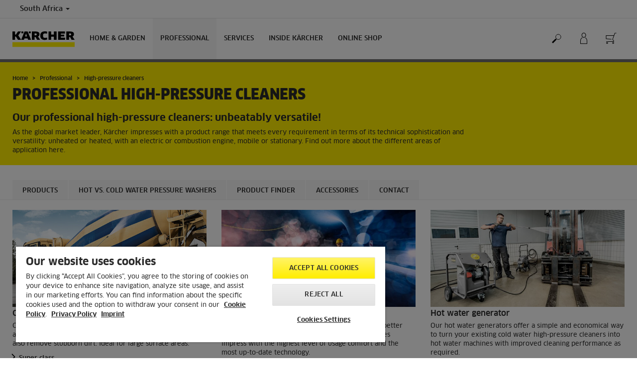

--- FILE ---
content_type: text/html; charset=UTF-8
request_url: https://www.kaercher.com/za/professional/high-pressure-cleaners.html
body_size: 13134
content:
<!DOCTYPE html>
<html lang="en" prefix="og: https://ogp.me/ns#">
<head>
<link href="https://s1.kaercher-media.com/media/image/selection/119080/d0/hpw-hot-water.webp" rel="preload" as="image" media="(min-width: 1200px)">
<link href="https://s1.kaercher-media.com/media/image/selection/119080/d1/hpw-hot-water.webp" rel="preload" as="image" media="(min-width: 800px) and (max-width: 1199px)">
<link href="https://s1.kaercher-media.com/media/image/selection/119080/m2/hpw-hot-water.webp" rel="preload" as="image" media="(min-width: 400px) and (max-width: 799px)">
<link href="https://s1.kaercher-media.com/media/image/selection/119080/m3/hpw-hot-water.webp" rel="preload" as="image" media="(min-width: 200px) and (max-width: 399px)">
    <script type="text/javascript">
        window.isocode = 'en-ZA';
        window.package = 'kaercher';
        window.cdn = 'https://s1.kaercher-media.com';
    </script>
    <meta charset="utf-8">
    <meta name="X-UA-Compatible" content="IE=edge">
    <meta name="viewport" content="width=device-width, initial-scale=1, maximum-scale=2.0">
    <meta name="theme-color" content="#ffffff">
    <link rel="icon" href="/favicon.ico">
            <link rel="preload" href="https://s1.kaercher-media.com/versions/_all/fonts/glyphicons-halflings-regular.woff2"
              as="font" type="font/woff2" crossorigin>
        <link rel="preload" href="https://s1.kaercher-media.com/versions/_all/fonts/ClanWebPro-News.woff" as="font"
              type="font/woff" crossorigin>
        <link rel="preload" href="https://s1.kaercher-media.com/versions/_all/fonts/ClanWebPro-Medium.woff" as="font"
              type="font/woff" crossorigin>
        <link rel="preload" href="https://s1.kaercher-media.com/versions/_all/fonts/ClanWebPro-Bold.woff" as="font"
              type="font/woff" crossorigin>
        <link rel="preload" href="https://s1.kaercher-media.com/versions/_all/fonts/ClanWebPro-NarrBlack.woff" as="font"
              type="font/woff" crossorigin>
    <link rel="stylesheet" type="text/css" href="https://s1.kaercher-media.com/versions/2025.6.0/static/vendor/bootstrap/css/bootstrap.min.css">
    <link rel="stylesheet" type="text/css" href="https://s1.kaercher-media.com/versions/2025.6.0/static/css/bundle_kaercher.css" media="screen">
    <script type="text/javascript">
        (function () {
            if (!Object.values || !Array.prototype.filter || !Array.prototype.find || !Array.prototype.findIndex || !Array.prototype.every || !Date.now || !Event.prototype.preventDefault || !Event.prototype.stopPropagation || !Element.prototype.addEventListener || !Object.keys || !Number.isNaN || !String.prototype.repeat || !('classList' in Element.prototype) || !window.atob || !window.btoa) {
                var tag = document.createElement('script');
                tag.src = (window.cdn ? window.cdn : '') + '/versions/2025.6.0/static/js/libs/kjs_polyfills.min.js';
                (document.head || document.getElementsByTagName('head')[0]).appendChild(tag);
            }
        })();
    </script>
    <script src="https://s1.kaercher-media.com/versions/2025.6.0/static/js/bundle.js" type="text/javascript"></script>
    <script type="text/javascript">
        kjsUtil('cms/setup').run((window.cdn ? window.cdn : '') + '/versions/2025.6.0/static/');
    </script>
        <link rel="apple-touch-icon" href="/apple-touch-icon.png">
    <link rel="apple-touch-icon" sizes="57x57" href="/apple-touch-icon-57x57.png">
    <link rel="apple-touch-icon" sizes="72x72" href="/apple-touch-icon-72x72.png">
    <link rel="apple-touch-icon" sizes="76x76" href="/apple-touch-icon-76x76.png">
    <link rel="apple-touch-icon" sizes="114x114" href="/apple-touch-icon-114x114.png">
    <link rel="apple-touch-icon" sizes="120x120" href="/apple-touch-icon-120x120.png">
    <link rel="apple-touch-icon" sizes="144x144" href="/apple-touch-icon-144x144.png">
    <link rel="apple-touch-icon" sizes="152x152" href="/apple-touch-icon-152x152.png">
            <meta name="google-site-verification" content="51HOspdk3rZ4zsHHCTQUz2kr6ylI4tRRJ_81PeV0UYU" />
                <title>Kärcher Professional Pressure Washers | Heavy-Duty Cleaning | Kärcher South Africa</title>
                <link rel="canonical" href="https://www.kaercher.com/za/professional/high-pressure-cleaners.html" />
                <meta name="language" content="en" />
                <meta name="copyright" content="Alfred Kärcher GmbH & Co. KG" />
                <meta name="description" content="Discover Kärcher’s industrial-grade professional high-pressure cleaners in South Africa—offering superior performance, hot & cold options, ergonomics, and durability." />
                <meta name="robots" content="index,follow" />
    <script type="text/javascript"> kjsConf({"lib":{"recoengine":{"enabled":true,"allow_tracking":true,"cookie_name":"KRECOSESS_ZA"}}}); </script><script type="text/javascript">kjsConf('libs.cms.bazaarvoice.scriptUrl', 'https://apps.bazaarvoice.com/deployments/kaercher/southafrica/production/en_ZA/bv.js');</script><script type="text/javascript" src="//assets.adobedtm.com/a13643f4feff/d0fad8683896/launch-93d3ff04b29f.min.js"></script><script type="text/javascript">
    kjsConf('lib.analytics.pageType', 'Product Group');
    kjsConf('lib.analytics.currency', 'ZAR');
    kjsUtil('cms/analytics').track('pageDisplayed', {"page":{"id":"74845","name":"ZA:17||74845:High-pressure cleaners","alias":"pgr20035427","type":"Product Group"},"breadcrumbs":"ZA - South Africa (Live)||Professional||High-pressure cleaners","channel":"Professional","issueDate":"2014-03-11T20:24:01+00:00","lastUpdateDate":"2026-01-19T10:41:09+00:00","language":"en-ZA"});
</script></head>
<body>
    <div id="skip-links">
        <a tabindex="0" href="#main">
            Skip to content
        </a>
        <a tabindex="0" href="#main-nav">
            Skip to navigation
        </a>
    </div>
<script type="application/ld+json">
    {"@context":"http:\/\/schema.org","@type":"WebSite","name":"K\u00e4rcher","url":"https:\/\/www.kaercher.com\/za\/","potentialAction":{"@type":"SearchAction","target":"https:\/\/www.kaercher.com\/za\/search-result.html?query={search_term_string}","query-input":"required name=search_term_string"}}
</script>
<script type="text/javascript">
    kjsUtil('translation').set({"search":{"showAll":"Show all search results","productSuggestions":"Product suggestions","categoriesHG":"Categories (Home &amp; Garden)","categoriesPro":"Categories (Professional)","searchSuggestions":"Search suggestions","informationAndKnowledge":"Information &amp; knowledge","noResult":{"headline":"We did not find a suitable result for the search term {{:query}}.","hint":"<p>Please check your input for spelling mistakes or try a different search term.<\/p>"}},"product":{"addedValue":"+ free product"}});
</script>
<header class="fg-navigation" >
    <div class="visible-print container">
        <img
            src="https://s1.kaercher-media.com/versions/2025.6.0/static/img/kaercher_logo.svg"
            alt="Kärcher Logo">
    </div>
    <div class="navbar visible-sm visible-xs" id="nav-mobile" data-kjs-app="navigation/mobile">
        <input type="hidden" data-kjs-setting="rootline" value="[74844]">
        <input type="hidden" data-kjs-setting="isBrand" data-kjs-datatype="bool" value="0">
        <script type="application/json" data-kjs-setting="languageSwitcher">
        </script>
        <div class="fc-menu row fc-pro">
    <div class="col-xs-4 col-md-7">
        <div class="fc-logo">
            <a href="/za/"><img class="img-responsive"
              src="https://s1.kaercher-media.com/versions/2025.6.0/static/img/kaercher_logo.svg"
              alt="Kärcher Logo">
            </a>
        </div>
    </div>
    <div class="fc-mobilenav-controls col-xs-offset-1 col-xs-7 col-md-5">
        <div class="col-xs-2 pull-right ml-1">
            <div class="fc-mobilenav-toggle">
                <a href="javascript:void(0);" data-kjs-click="toggleBeforeRendered" class="action--open hc-nav-trigger">
                    <span class="icon-bar icon-bar-top"></span>
                    <span class="icon-bar icon-bar-middle"></span>
                    <span class="icon-bar icon-bar-bottom"></span>
                </a>
            </div>
        </div>
                    <div class="col-xs-2 pull-right">
                <div class="fc-mobilenav-shop shopping-cart trk-shopping-cart fg-cart-presentation" data-kjs-app="cart/presentation">
    <input type="hidden" data-kjs-setting="isMobile" data-kjs-value="1">
    <input type="hidden" data-kjs-setting="parentNamespace" data-kjs-value="navigation/mobile">
    <a href="javascript:void(0);" class="pull-right fc-toggle" data-kjs-click="toggle">
        <span class="fc-quantity hidden">0</span>
    </a>
    <div class="dropdown-menu fc-cart">
        <div data-kjs-click="close" class="dropdown-close">X</div>
        <div class="dropdown-content">
            <h4>Cart</h4>
            <div data-kjs-view="items"></div>
        </div>
    </div>
</div>            </div>
                                    <div class="col-xs-2 pull-right">
                <div class="fc-mobilenav-mykaercher" data-kjs-app="mykaercher" >
    <input type="hidden" data-kjs-setting="parentNamespace" data-kjs-value="navigation/mobile">
    <a href="javascript:void(0);" data-kjs-click="toggle" class="pull-right"></a>
    <div class="dropdown-menu">
        <div data-kjs-click="close" class="dropdown-close">X</div>
        <div class="dropdown-content" data-kjs-view="form"></div>
    </div>
</div>            </div>
                            <div class="col-xs-2 pull-right">
                <div class="fc-search">
    <a href="javascript:void(0);" class="pull-right" data-kjs-click="toggleSearch">
    </a>
    <form method="get" class="fc-form-search" action="/za/search-result.html">
        <div class="form-group fg-search-input" data-kjs-app="search/input">
            <input type="hidden" data-kjs-setting="parentNamespace" data-kjs-value="navigation/mobile">
            <span class="fc-close" data-kjs-click="navigation/mobile|toggleSearch"></span>
            <input type="text" class="form-control"
                   data-kjs-field="query"
                   aria-label="Enter search term"
                   placeholder="Search"
                   data-kjs-focus="focus"
                   data-kjs-change="changed"
                   autocomplete="off"
                   name="query" />
            <input type="submit" class="fc-submit" value="" aria-label="Execute search"/>
        </div>
    </form>
</div>            </div>
            </div>
</div>
<div class="hidden">
    <div id="mobile-main-menu" class="menu" data-kjs-view="mobile"></div>
</div>
            </div>
    <nav role="navigation" class="navbar visible-md visible-lg" id="nav-desktop" data-kjs-app="navigation/desktop">
        <input type="hidden" data-kjs-setting="rootline" value="[74844]">
        <div id="top-bar">
    <div class="container dropdown">
        <section id="language" class="navbar-left">
            <ul>
<li class="pull-left fc-country-switcher" data-kjs-app="countries/switcher">
    <input type="hidden" data-kjs-setting="parentNamespace" data-kjs-value="navigation/desktop">
    <a data-kjs-click="showList" href="javascript:void(0);"
       aria-haspopup="true" aria-expanded="false"
       aria-label="Country selection. Your current country: South Africa"
       class="dropdown-toggle dropdown-toggle-mobile">
        South Africa
        <span class="caret"></span>
    </a>
    <div class="dropdown-menu" data-kjs-view="list"></div>
</li>                
            </ul>
        </section>
    </div>
</div>        <div id="main-nav" class="fc-pro">
    <div class="container dropdown">
        <div class="fc-table-wrap">
            <ul>
                <li class="fc-logo"><a href="/za/"
                                       aria-label="Back to the home page"><img
                                src="https://s1.kaercher-media.com/versions/2025.6.0/static/img/kaercher_logo.svg"
                                alt="Kärcher Logo"></a></li>
                <li class="fc-navigation-items" data-kjs-view="desktop">
                    <ul>
                                                    <li>
                                                                    <a href="/za/home-garden.html"
                                       data-kjs-click="toggleBeforeRendered(i:128704)"
                                       aria-haspopup="true" aria-expanded="false"
                                       aria-controls="main-nav_item1" class="fc-main-nav-item ">Home &amp; Garden</a>
                                    <div class="dropdown-menu" style="display:none;">
                                        <div class="dropdown-content" id="main-nav_item1">
                                                                                                                                                                                                                    <a href="/za/home-garden/application-house.html" >
        EXPLORE OUR INTERACTIVE APPLICATION HOUSE 
            </a>
                                                                                                                                                                                                                                <a href="/za/eco-booster.html" >
        IMPROVE YOUR CLEANING PERFORMANCE
            </a>
                                                                                                                                                                                                                                <a href="/za/inside-kaercher/subscribe-to-our-newsletter.html" >
        SUBSCRIBE TODAY
            </a>
                                                                                                                                                                                                                    <ul>
    <li>
        <a href="/za/service/support.html" >ADVICE &amp; Support</a>
    </li>
    <li>
        <ul>
                            <li>
                    <a href="https://www.kaercher.com/za/service/support/contact.html" >Contact Us</a>
                </li>
                            <li>
                    <a href="/za/service/support/find-a-kaercher-stockist-near-you.html" >Store Locator</a>
                </li>
                            <li>
                    <a href="/za/service/professional/service-advisor.html" >Service Advisor</a>
                </li>
                            <li>
                    <a href="/za/service/support/faqs.html" >FAQ&#039;s</a>
                </li>
                            <li>
                    <a href="/za/service/professional/training-help/kaercher-academy.html" >Training</a>
                </li>
                            <li>
                    <a href="/za/home-garden/know-how.html" >Cleaning Tips</a>
                </li>
                    </ul>
    </li>
</ul>                                                                                                                                                                                                                                            <ul>
                                                                                                            <li>
                                                            <a href="/za/home-garden/pressure-washers.html" >Pressure washers</a>
                                                        </li>
                                                                                                            <li>
                                                            <a href="/za/home-garden/mobile-cleaning.html" >Mobile cleaning</a>
                                                        </li>
                                                                                                            <li>
                                                            <a href="/za/home-garden/pumps.html" >Pumps</a>
                                                        </li>
                                                                                                            <li>
                                                            <a href="/za/home-garden/watering-systems.html" >Watering systems</a>
                                                        </li>
                                                                                                            <li>
                                                            <a href="/za/home-garden/push-sweepers.html" >Push Sweepers</a>
                                                        </li>
                                                                                                            <li>
                                                            <a href="/za/home-garden/vacuum-cleaners.html" >Vacuum cleaners</a>
                                                        </li>
                                                                                                            <li>
                                                            <a href="/za/home-garden/wet-and-dry-vacuum-cleaners.html" >Wet and dry vacuum cleaners</a>
                                                        </li>
                                                                                                            <li>
                                                            <a href="/za/home-garden/specialized-vacuums.html" >Specialized Vacuums</a>
                                                        </li>
                                                                                                            <li>
                                                            <a href="/za/home-garden/robot-vacuums-and-mops.html" >Robot vacuums and mops</a>
                                                        </li>
                                                                                                            <li>
                                                            <a href="/za/home-garden/cordless-electric-brooms.html" >Cordless electric brooms</a>
                                                        </li>
                                                                                                            <li>
                                                            <a href="/za/home-garden/steam-cleaners.html" >Steam cleaners</a>
                                                        </li>
                                                                                                            <li>
                                                            <a href="/za/home-garden/steam-vacuum-cleaner.html" >Steam vacuum cleaner</a>
                                                        </li>
                                                                                                            <li>
                                                            <a href="/za/home-garden/cordless-window-vacs.html" >Cordless window vacs</a>
                                                        </li>
                                                                                                            <li>
                                                            <a href="/za/home-garden/floor-cleaner.html" >Floor Cleaner</a>
                                                        </li>
                                                                                                            <li>
                                                            <a href="/za/home-garden/air-treatment.html" >Air treatment</a>
                                                        </li>
                                                                                                            <li>
                                                            <a href="/za/home-garden/garden-tools.html" >Garden Tools</a>
                                                        </li>
                                                                                                            <li>
                                                            <a href="/za/home-garden/patio-cleaner.html" >Patio Cleaner</a>
                                                        </li>
                                                                                                            <li>
                                                            <a href="/za/accessory.html" >Accessories</a>
                                                        </li>
                                                                                                            <li>
                                                            <a href="/za/home-garden/cleaning-and-care-agents.html" >Detergents</a>
                                                        </li>
                                                                                                            <li>
                                                            <a href="" >Floor Polisher</a>
                                                        </li>
                                                                                                    </ul>
                                                                                                                                                                            </div>
                                    </div>
                                                            </li>
                                                    <li>
                                                                    <a href="/za/professional.html"
                                       data-kjs-click="toggleBeforeRendered(i:128705)"
                                       aria-haspopup="true" aria-expanded="false"
                                       aria-controls="main-nav_item2" class="fc-main-nav-item fc-active">Professional</a>
                                    <div class="dropdown-menu" style="display:none;">
                                        <div class="dropdown-content" id="main-nav_item2">
                                                                                                                                                                                                                    <a href="/za/service/rental-equipment-and-machinery-hire.html" >
        Rental Solutions
            </a>
                                                                                                                                                                                                                    <ul>
    <li>
        <a href="/za/professional/target-groups.html" >SOLUTIONS FOR PROFESSIONALS</a>
    </li>
    <li>
        <ul>
                            <li>
                    <a href="/za/professional/target-groups.html" >Solutions for your industry</a>
                </li>
                            <li>
                    <a href="/za/professional/disinfectant-and-hygiene-solutions.html" >Disinfectant and Hygiene Solutions</a>
                </li>
                            <li>
                    <a href="/za/eco-booster.html" >The New Ultra-Efficient <span class="fix-spelling">eco!Booster</span></a>
                </li>
                    </ul>
    </li>
</ul>                                                                                                                                                                                                                            <a href="/za/professional/product-finder-overview.html" >
        PRODUCT FINDER
            </a>
                                                                                                                                                                                                                    <ul>
    <li>
        <a href="/za/service/support/find-a-kaercher-stockist-near-you.html" >ADVICE &amp; SUPPORT</a>
    </li>
    <li>
        <ul>
                            <li>
                    <a href="https://www.kaercher.com/za/service/support/contact.html" >Contact Us</a>
                </li>
                            <li>
                    <a href="/za/service/support/find-a-kaercher-stockist-near-you.html" >Store Locator</a>
                </li>
                            <li>
                    <a href="/za/service/professional/service-advisor.html" >Service Advisor</a>
                </li>
                            <li>
                    <a href="/za/service/support/faqs.html" ><span class="fix-spelling">FAQs</span></a>
                </li>
                            <li>
                    <a href="/za/service/professional/training-help/kaercher-academy.html" >Training</a>
                </li>
                            <li>
                    <a href="/za/professional/know-how-for-professionals.html" >Cleaning Tips</a>
                </li>
                    </ul>
    </li>
</ul>                                                                                                                                                                                                                                            <ul>
                                                                                                            <li>
                                                            <a href="/za/professional/high-pressure-cleaners.html" >High-pressure cleaners</a>
                                                        </li>
                                                                                                            <li>
                                                            <a href="/za/professional/vacuums.html" >Vacuums</a>
                                                        </li>
                                                                                                            <li>
                                                            <a href="/za/professional/wet-and-dry-vacuum-cleaners.html" >Wet and dry vacuum cleaners</a>
                                                        </li>
                                                                                                            <li>
                                                            <a href="/za/professional/industrial-vacuuming-dedusting-solutions.html" >Industrial Vacuuming / Dedusting Solutions</a>
                                                        </li>
                                                                                                            <li>
                                                            <a href="/za/professional/window-and-surface-vacuum-cleaner.html" >Window and surface vacuum cleaner</a>
                                                        </li>
                                                                                                            <li>
                                                            <a href="/za/professional/floor-scrubbers-scrubber-driers.html" >Floor scrubbers / scrubber driers</a>
                                                        </li>
                                                                                                            <li>
                                                            <a href="/za/professional/carpet-cleaner.html" >Carpet cleaner</a>
                                                        </li>
                                                                                                            <li>
                                                            <a href="/za/professional/manual-cleaning-equipment.html" >Manual Cleaning Equipment</a>
                                                        </li>
                                                                                                            <li>
                                                            <a href="/za/professional/sweepers-and-vacuum-sweepers.html" >Sweepers and vacuum sweepers</a>
                                                        </li>
                                                                                                            <li>
                                                            <a href="/za/professional/vehicle-wash-systems.html" >Vehicle Wash Systems</a>
                                                        </li>
                                                                                                            <li>
                                                            <a href="/za/professional/outdoor-power-equipment.html" >Outdoor Power Equipment</a>
                                                        </li>
                                                                                                            <li>
                                                            <a href="/za/professional/water-reclamation.html" >Water reclamation</a>
                                                        </li>
                                                                                                            <li>
                                                            <a href="/za/professional/steam-cleaners-steam-vacuum-cleaners.html" >Steam cleaners &amp; steam vacuum cleaners</a>
                                                        </li>
                                                                                                            <li>
                                                            <a href="/za/professional/dry-ice-cleaning.html" >Dry ice cleaning</a>
                                                        </li>
                                                                                                            <li>
                                                            <a href="/za/professional/container-cleaning.html" >Container cleaning</a>
                                                        </li>
                                                                                                            <li>
                                                            <a href="/za/accessory.html" >Accessories</a>
                                                        </li>
                                                                                                            <li>
                                                            <a href="/za/professional/cleaning-and-care-products/professional.html" >Detergents</a>
                                                        </li>
                                                                                                            <li>
                                                            <a href="/za/professional/battery-universe.html" >BATTERY POWER+</a>
                                                        </li>
                                                                                                    </ul>
                                                                                                                                                                            </div>
                                    </div>
                                                            </li>
                                                    <li>
                                                                    <a href="/za/service.html"
                                       data-kjs-click="toggleBeforeRendered(i:128706)"
                                       aria-haspopup="true" aria-expanded="false"
                                       aria-controls="main-nav_item3" class="fc-main-nav-item ">Services</a>
                                    <div class="dropdown-menu" style="display:none;">
                                        <div class="dropdown-content" id="main-nav_item3">
                                                                                                                                                                                                        <ul>
    <li>
        <a href="/za/home-garden.html" >HOME &amp; GARDEN</a>
    </li>
    <li>
        <ul>
                            <li>
                    <a href="/za/service/support/register-your-kaercher.html" >Product Registration</a>
                </li>
                            <li>
                    <a href="/za/service/home-and-garden/warranty-and-repair/register-for-extended-warranty.html" >Warranty Registration</a>
                </li>
                    </ul>
    </li>
</ul>                                                                                                                                                                                                                <ul>
    <li>
        <a href="/za/professional.html" >PROFESSIONAL</a>
    </li>
    <li>
        <ul>
                            <li>
                    <a href="https://www.kaercher.com/za/professional/request-a-demo-contact.html" >Request a Demo or Site Survey</a>
                </li>
                            <li>
                    <a href="/za/service/professional/warranty-and-repair-professional/register-for-extended-warranty.html" >Warranty Registration</a>
                </li>
                    </ul>
    </li>
</ul>                                                                                                                                                                                                                <ul>
    <li>
        <a href="/za/service/downloads.html" >Warranty &amp; Repairs</a>
    </li>
    <li>
        <ul>
                            <li>
                    <a href="/za/service/professional/warranty-and-repair-professional/repair-service.html" >Book a Service or Repair</a>
                </li>
                            <li>
                    <a href="/za/service/professional/kaercher-maintain.html" >Service Packages</a>
                </li>
                            <li>
                    <a href="/za/service/professional/warranty-and-repair-professional/spare-parts.html" >Spare Parts</a>
                </li>
                            <li>
                    <a href="https://www.kaercher.com/za/service/online-shop-pages/warranty-policy.html" >Retail Warranty Conditions</a>
                </li>
                            <li>
                    <a href="/za/professional/warranty-conditions.html" >Professional Warranty Conditions</a>
                </li>
                    </ul>
    </li>
</ul>                                                                                                                                                                                                                <ul>
    <li>
        <a href="/za/service/support/contact.html" >ADVICE &amp; SUPPORT</a>
    </li>
    <li>
        <ul>
                            <li>
                    <a href="/za/service/support/contact.html" >Contact Us</a>
                </li>
                            <li>
                    <a href="/za/service/support/find-a-kaercher-stockist-near-you.html" >Store Locator</a>
                </li>
                            <li>
                    <a href="/za/service/professional/service-advisor.html" >Service Advisor</a>
                </li>
                            <li>
                    <a href="/za/service/support/faqs.html" ><span class="fix-spelling">FAQs</span></a>
                </li>
                            <li>
                    <a href="/za/service/professional/training-help/kaercher-academy.html" >Training</a>
                </li>
                            <li>
                    <a href="/za/home-garden/know-how.html" >Cleaning Tips</a>
                </li>
                    </ul>
    </li>
</ul>                                                                                                                                                                                                                                                                                                                            </div>
                                    </div>
                                                            </li>
                                                    <li>
                                                                    <a href="/za/inside-kaercher.html"
                                       data-kjs-click="toggleBeforeRendered(i:128707)"
                                       aria-haspopup="true" aria-expanded="false"
                                       aria-controls="main-nav_item4" class="fc-main-nav-item ">Inside Kärcher</a>
                                    <div class="dropdown-menu" style="display:none;">
                                        <div class="dropdown-content" id="main-nav_item4">
                                                                                                                                                                                                        <ul>
    <li>
        <a href="/za/inside-kaercher/company.html" >Company</a>
    </li>
    <li>
        <ul>
                            <li>
                    <a href="/za/inside-kaercher/company/about-kaercher.html" >About Kärcher</a>
                </li>
                            <li>
                    <a href="/za/service/support/find-a-kaercher-stockist-near-you.html" >How to find us</a>
                </li>
                            <li>
                    <a href="/za/inside-kaercher/sponsoring/cultural-sponsorship.html" >Cultural sponsorship</a>
                </li>
                    </ul>
    </li>
</ul>                                                                                                                                                                                                                <ul>
    <li>
        <a href="/za/inside-kaercher/sustainability-at-kaercher.html" >Sustainability</a>
    </li>
    <li>
        <ul>
                            <li>
                    <a href="/za/inside-kaercher/sustainability/sustainability-goals-2025.html" >Sustainability goals 2025</a>
                </li>
                            <li>
                    <a href="/za/inside-kaercher/sustainability-at-kaercher/supply-chain-and-products.html" >Supply Chain and products</a>
                </li>
                    </ul>
    </li>
</ul>                                                                                                                                                                                                                <ul>
    <li>
        <a href="/za/inside-kaercher/careers.html" >Career</a>
    </li>
    <li>
        <ul>
                            <li>
                    <a href="https://careers.kaercher.com/?locale=en_US" >WOW Jobs</a>
                </li>
                            <li>
                    <a href="/za/inside-kaercher/careers/culture-and-insights.html" >Culture and Insights</a>
                </li>
                            <li>
                    <a href="/za/inside-kaercher/careers/why-kaercher.html" >Why Kärcher?</a>
                </li>
                    </ul>
    </li>
</ul>                                                                                                                                                                                                                            <a href="https://www.kaercher.com/za/inside-kaercher/newsroom.html" >
        Newsroom
            </a>
                                                                                                                                                                                                                                                                                                                                </div>
                                    </div>
                                                            </li>
                                                    <li>
                                                                    <a href="/za/online-shop.html"
                                       data-kjs-click="toggleBeforeRendered(i:128708)"
                                       aria-haspopup="true" aria-expanded="false"
                                       aria-controls="main-nav_item5" class="fc-main-nav-item ">Online Shop</a>
                                    <div class="dropdown-menu" style="display:none;">
                                        <div class="dropdown-content" id="main-nav_item5">
                                                                                                                                                                                                        <ul>
    <li>
        <a href="/za/exclusive-range.html" >Explore our online exclusives</a>
    </li>
    <li>
        <ul>
                    </ul>
    </li>
</ul>                                                                                                                                                                                                                                                                                        <ul>
                                                                                                            <li>
                                                            <a href="/za/online-shop/general-result-page/~20035386-pressure-washers.html" >Pressure washers</a>
                                                        </li>
                                                                                                            <li>
                                                            <a href="/za/online-shop/general-result-page/~20074150-mobile-cleaning.html" >Mobile cleaning</a>
                                                        </li>
                                                                                                            <li>
                                                            <a href="/za/online-shop/general-result-page/~20035392-pumps.html" >Pumps</a>
                                                        </li>
                                                                                                            <li>
                                                            <a href="/za/online-shop/general-result-page/~20035403-watering-systems.html" >Watering systems</a>
                                                        </li>
                                                                                                            <li>
                                                            <a href="/za/online-shop/general-result-page/~20035410-push-sweepers.html" >Push Sweepers</a>
                                                        </li>
                                                                                                            <li>
                                                            <a href="/za/online-shop/general-result-page/~20072951-vacuum-cleaners.html" >Vacuum cleaners</a>
                                                        </li>
                                                                                                            <li>
                                                            <a href="/za/online-shop/general-result-page/~20107963-wet-and-dry-vacuum-cleaners.html" >Wet and dry vacuum cleaners</a>
                                                        </li>
                                                                                                            <li>
                                                            <a href="/za/online-shop/general-result-page/~20107964-specialized-vacuums.html" >Specialized Vacuums</a>
                                                        </li>
                                                                                                            <li>
                                                            <a href="/za/online-shop/general-result-page/~20035418-robot-vacuums-and-mops.html" >Robot vacuums and mops</a>
                                                        </li>
                                                                                                            <li>
                                                            <a href="/za/online-shop/general-result-page/~20035420-cordless-electric-brooms.html" >Cordless electric brooms</a>
                                                        </li>
                                                                                                            <li>
                                                            <a href="/za/online-shop/general-result-page/~20035421-steam-cleaners.html" >Steam cleaners</a>
                                                        </li>
                                                                                                            <li>
                                                            <a href="/za/online-shop/general-result-page/~20035422-steam-vacuum-cleaner.html" >Steam vacuum cleaner</a>
                                                        </li>
                                                                                                            <li>
                                                            <a href="/za/online-shop/general-result-page/~20035424-cordless-window-vacs.html" >Cordless window vacs</a>
                                                        </li>
                                                                                                            <li>
                                                            <a href="/za/online-shop/general-result-page/~20072959-floor-cleaner.html" >Floor Cleaner</a>
                                                        </li>
                                                                                                            <li>
                                                            <a href="/za/online-shop/general-result-page/~20077450-air-treatment.html" >Air treatment</a>
                                                        </li>
                                                                                                            <li>
                                                            <a href="/za/online-shop/general-result-page/~20087551-garden-tools.html" >Garden Tools</a>
                                                        </li>
                                                                                                            <li>
                                                            <a href="/za/online-shop/general-result-page/~20086253-patio-cleaner.html" >Patio Cleaner</a>
                                                        </li>
                                                                                                            <li>
                                                            <a href="/za/online-shop/general-result-page/~20035538-cleaning-agents.html" >Cleaning agents</a>
                                                        </li>
                                                                                                            <li>
                                                            <a href="/za/online-shop/general-result-page/~20071950-accessories.html" >Accessories</a>
                                                        </li>
                                                                                                    </ul>
                                                                                                                                        <ul>
                                                                                                            <li>
                                                            <a href="/za/online-shop/general-result-page/~20035427-high-pressure-cleaners.html" >High-pressure cleaners</a>
                                                        </li>
                                                                                                            <li>
                                                            <a href="/za/online-shop/general-result-page/~20035447-vacuums.html" >Vacuums</a>
                                                        </li>
                                                                                                            <li>
                                                            <a href="/za/online-shop/general-result-page/~20035449-wet-and-dry-vacuum-cleaners.html" >Wet and dry vacuum cleaners</a>
                                                        </li>
                                                                                                            <li>
                                                            <a href="/za/online-shop/general-result-page/~20088053-floor-scrubbers-scrubber-driers.html" >Floor scrubbers / scrubber driers</a>
                                                        </li>
                                                                                                            <li>
                                                            <a href="/za/online-shop/general-result-page/~20060411-carpet-cleaner.html" >Carpet cleaner</a>
                                                        </li>
                                                                                                            <li>
                                                            <a href="/za/online-shop/general-result-page/~20071458-manual-cleaning-equipment.html" >Manual Cleaning Equipment</a>
                                                        </li>
                                                                                                            <li>
                                                            <a href="/za/online-shop/general-result-page/~20035465-sweepers-and-vacuum-sweepers.html" >Sweepers and vacuum sweepers</a>
                                                        </li>
                                                                                                            <li>
                                                            <a href="/za/online-shop/general-result-page/~20068012-outdoor-power-equipment.html" >Outdoor Power Equipment</a>
                                                        </li>
                                                                                                            <li>
                                                            <a href="/za/online-shop/general-result-page/~20035452-steam-cleaners-steam-vacuum-cleaners.html" >Steam cleaners &amp; steam vacuum cleaners</a>
                                                        </li>
                                                                                                            <li>
                                                            <a href="/za/online-shop/general-result-page/~20071545-cleaning-agents.html" >Cleaning agents</a>
                                                        </li>
                                                                                                            <li>
                                                            <a href="/za/online-shop/general-result-page/~20071951-accessories.html" >Accessories</a>
                                                        </li>
                                                                                                    </ul>
                                                                                    </div>
                                    </div>
                                                            </li>
                                            </ul>
                </li>
<li class="fc-nav-icon fc-user-dropdown fc-search-container fc-nav-icons-3 " role="search">
    <a href="javascript:void(0);" class="fc-icon-nav pl-0" data-kjs-click="toggleSearch"
       style="position: relative; display: inherit;" aria-haspopup="true" aria-expanded="false"  title="Search">
        <span class="fc-icon fc-icon-search"></span>
    </a>
    <form class="fc-form-search" method="get" action="/za/search-result.html">
        <div class="form-group fg-search-input" data-kjs-app="search/input">
            <input type="hidden" data-kjs-setting="parentNamespace" data-kjs-value="navigation/desktop">
                            <input type="hidden" data-kjs-setting="productcategoryInTitle" data-kjs-value="1" data-kjs-datatype="bool">
                        <input type="text" class="form-control"
                   data-kjs-field="query"
                   aria-label="Enter search term"
                   placeholder="Search"
                   data-kjs-change="changed"
                   autocomplete="off"
                   name="query" />
            <input type="submit" class="fc-submit" value="" aria-label="Execute search"/>
        </div>
    </form>
</li>                
                                    <li id="mykaercher" class="fc-nav-icon fc-user-dropdown" data-kjs-app="mykaercher">
    <input type="hidden" data-kjs-setting="parentNamespace" data-kjs-value="navigation/desktop">
    <a href="javascript:void(0);" data-kjs-click="toggle" class="fc-icon-nav"
       style="position: relative; display: inherit;" aria-haspopup="true" aria-expanded="false" title="myKärcher">
        <span class="fc-icon fc-icon-mykaercher"></span>
    </a>
    <div class="dropdown-menu">
        <div data-kjs-click="close" class="dropdown-close">X</div>
        <div class="dropdown-content" data-kjs-view="form"></div>
    </div>
</li>                
                                    <li class="fc-nav-icon fc-user-dropdown fg-cart-presentation" data-kjs-app="cart/presentation">
    <input type="hidden" data-kjs-setting="parentNamespace" data-kjs-value="navigation/desktop">
    <script type="text/javascript">
        kjsUtil('translation').set({"cart":{"items":"Items","amount":"Amount","total":"Full price","empty":"<p>Your cart is empty.<\/p>","priceTotal":"Subtotal","continueShopping":"Continue shopping","goToCart":"to cart","addedValue":"Free"}});
    </script>
    <a href="javascript:void(0);" data-kjs-click="toggle" class="fc-icon-nav"
       style="position: relative; display: inherit;" aria-haspopup="true" aria-expanded="false"
       title="Cart">
        <div class="fc-icon fc-icon-shop fc-toggle">
            <span data-kjs-container="quantity" class="fc-quantity hidden">0</span>
        </div>
    </a>
    <div class="dropdown-menu">
        <div data-kjs-click="close" class="dropdown-close">X</div>
        <div class="dropdown-content">
            <h4>Cart</h4>
            <div data-kjs-view="items"></div>
        </div>
    </div>
</li>                
                            </ul>
        </div>
    </div>
</div>    </nav>
</header><div id="main" role="main">
    <main>
<div class="fg-infopopup" data-kjs-app="infopopup">
    <input type="hidden" data-kjs-setting="pageId" value="74845"
           data-kjs-datatype="int">
    <div data-kjs-view="main"></div>
</div><section data-kwsf-tmpl="ribbon" id="ribbon">
    <div class="container">
        <div class="row">
            <div class="col-sm-12 col-lg-9">
    <div class="hidden-print" id="breadcrumbs">
           <ul vocab="http://schema.org/" typeof="BreadcrumbList">
                    <li property="itemListElement" typeof="ListItem">
                <a href="/za/" title="Home" property="item"
                   typeof="WebPage" aria-hidden="true">
                    <span property="name">Home</span>
                </a>
                <meta property="position" content="1">
            </li>
                    <li property="itemListElement" typeof="ListItem">
                <a href="/za/professional.html" title="Professional" property="item"
                   typeof="WebPage" aria-hidden="true">
                    <span property="name">Professional</span>
                </a>
                <meta property="position" content="2">
            </li>
                    <li property="itemListElement" typeof="ListItem">
                <a href="/za/professional/high-pressure-cleaners.html" title="High-pressure cleaners" property="item"
                   typeof="WebPage" aria-hidden="true">
                    <span property="name">High-pressure cleaners</span>
                </a>
                <meta property="position" content="3">
            </li>
            </ul>
    </div>
                                    <h1 class="ribbonmobile">PROFESSIONAL HIGH-PRESSURE CLEANERS</h1>
                                        <h2>Our professional high-pressure cleaners: unbeatably versatile!</h2>
<p>As the global market leader, K&auml;rcher impresses with a product range that meets every requirement in terms of its technical sophistication and versatility: unheated or heated, with an electric or combustion engine, mobile or stationary. Find out more about the different areas of application here.</p>
                                </div>
        </div>
    </div>
</section><div data-kjs-app="anchor" class="fg-anchor">
    <div data-kjs-view="main">
        <div class="fg-placeholder"></div>
    </div>
</div><script type="text/javascript">
    kjsUtil('cms/analytics').track('productgroupPageDisplayed', {"productgroupId":"20035427","analytics":{"category1":"Products","category2":"Professional","category3":"High-pressure cleaners"}});
</script>
<section class="container" id="products2038272"
         data-anchor="Products">
    <div class="row" data-kjs-app="content/equalheight">
                                                    <div class="col-sm-4 image-fit">
                <div class="equalheight-element">
                                            <a href="/za/professional/high-pressure-cleaners/cold-water-high-pressure-cleaners.html"><img
                                    data-src="https://s1.kaercher-media.com/images/pim/Easyforce_concrete_factory_app_13_CI15_620x310.jpg"
                                    alt="Kärcher  Cold water high-pressure cleaners"></a>
                        <h3 class="headlinebottom"><a href="/za/professional/high-pressure-cleaners/cold-water-high-pressure-cleaners.html">Cold water high-pressure cleaners</a></h3>
                                            <p>Clean machines, vehicles and buildings daily: with pressure and a high flow rate, cold water high-pressure cleaners can also remove stubborn dirt. Ideal for large surface areas.</p>
                                        <ul class="list-arrows">
                                                                                                <li>
                                        <a href="/za/professional/high-pressure-cleaners/cold-water-high-pressure-cleaners/super-class.html">Super class</a>
                                    </li>
                                                                                                                                <li>
                                        <a href="/za/professional/high-pressure-cleaners/cold-water-high-pressure-cleaners/middle-class.html">Middle class</a>
                                    </li>
                                                                                                                                <li>
                                        <a href="/za/professional/high-pressure-cleaners/cold-water-high-pressure-cleaners/compact-class.html">Compact class</a>
                                    </li>
                                                                                                                                <li>
                                        <a href="/za/professional/high-pressure-cleaners/cold-water-high-pressure-cleaners/portable.html">Portable</a>
                                    </li>
                                                                                                                                <li>
                                        <a href="/za/professional/high-pressure-cleaners/cold-water-high-pressure-cleaners/classic.html">Classic</a>
                                    </li>
                                                                                                                                <li>
                                        <a href="/za/professional/high-pressure-cleaners/cold-water-high-pressure-cleaners/special-class.html">Special class</a>
                                    </li>
                                                                                                                                <li>
                                        <a href="/za/professional/high-pressure-cleaners/cold-water-high-pressure-cleaners/battery-powered-high-pressure-cleaners.html">Battery powered high-pressure cleaners</a>
                                    </li>
                                                                                                                                <li>
                                        <a href="/za/professional/high-pressure-cleaners/cold-water-high-pressure-cleaners/combustion-engine.html">Combustion engine</a>
                                    </li>
                                                                                                                                <li>
                                        <a href="/za/professional/high-pressure-cleaners/cold-water-high-pressure-cleaners/cold-water-cage-machines.html">Cold water cage machines</a>
                                    </li>
                                                                                    </ul>
                    </div>
                    <div class="mt-3">
                        <a href="/za/professional/high-pressure-cleaners/cold-water-high-pressure-cleaners.html" class="btn btn-yellow">
                            GO TO OVERVIEW
                        </a>
                    </div>
                                    <div class="hidden-sm hidden-md hidden-lg">
                        <hr />
                    </div>
                            </div>
                                                    <div class="col-sm-4 image-fit">
                <div class="equalheight-element">
                                            <a href="/za/professional/high-pressure-cleaners/hot-water-high-pressure-cleaners.html"><img
                                    data-src="https://s1.kaercher-media.com/images/pim/category-picture-hot-water-high-pressure-cleaners.jpg"
                                    alt="Kärcher  Hot water high-pressure cleaners"></a>
                        <h3 class="headlinebottom"><a href="/za/professional/high-pressure-cleaners/hot-water-high-pressure-cleaners.html">Hot water high-pressure cleaners</a></h3>
                                            <p>With hot water, high-pressure cleaners clean even better with the same amount of pressure, Kärcher machines impress with the highest level of usage comfort and the most up-to-date technology.</p>
                                        <ul class="list-arrows">
                                                                                                <li>
                                        <a href="/za/professional/high-pressure-cleaners/hot-water-high-pressure-cleaners/super-class-hot-water-high-pressure-cleaners.html">Super Class hot water high-pressure cleaners</a>
                                    </li>
                                                                                                                                <li>
                                        <a href="/za/professional/high-pressure-cleaners/hot-water-high-pressure-cleaners/middle-class-hot-water-high-pressure-cleaners.html">Middle Class hot water high-pressure cleaners</a>
                                    </li>
                                                                                                                                <li>
                                        <a href="/za/professional/high-pressure-cleaners/hot-water-high-pressure-cleaners/compact-class.html">Compact class</a>
                                    </li>
                                                                                                                                <li>
                                        <a href="/za/professional/high-pressure-cleaners/hot-water-high-pressure-cleaners/upright-class.html">Upright class</a>
                                    </li>
                                                                                                                                <li>
                                        <a href="/za/professional/high-pressure-cleaners/hot-water-high-pressure-cleaners/special-class.html">Special class</a>
                                    </li>
                                                                                                                                <li>
                                        <a href="/za/professional/high-pressure-cleaners/hot-water-high-pressure-cleaners/combustion-engine.html">Combustion engine</a>
                                    </li>
                                                                                    </ul>
                    </div>
                    <div class="mt-3">
                        <a href="/za/professional/high-pressure-cleaners/hot-water-high-pressure-cleaners.html" class="btn btn-yellow">
                            GO TO OVERVIEW
                        </a>
                    </div>
                                    <div class="hidden-sm hidden-md hidden-lg">
                        <hr />
                    </div>
                            </div>
                                                    <div class="col-sm-4 image-fit">
                <div class="equalheight-element">
                                            <a href="/za/professional/high-pressure-cleaners/hot-water-generator.html"><img
                                    data-src="https://s1.kaercher-media.com/images/pim/HG_64_app_4_CI15_96_dpi_620x310.jpg"
                                    alt="Kärcher  Hot water generator"></a>
                        <h3 class="headlinebottom"><a href="/za/professional/high-pressure-cleaners/hot-water-generator.html">Hot water generator</a></h3>
                                            <p>Our hot water generators offer a simple and economical way to turn your existing cold water high-pressure cleaners into hot water machines with improved cleaning performance as required.</p>
                                    </div>
                    <div class="mt-3">
                        <a href="/za/professional/high-pressure-cleaners/hot-water-generator.html" class="btn btn-yellow">
                            GO TO PRODUCTS
                        </a>
                    </div>
                            </div>
            </div>
</section>
<section data-kwsf-tmpl="headline" class="" id="article1839553" data-anchor="HOT VS. COLD WATER PRESSURE WASHERS">    <div class="container">
    <div class="row">
        <div class="col-sm-12">
                <h2>HOT VS. COLD WATER PRESSURE WASHERS</h2>
        </div>
    </div>
</div>
</section>
<section data-kwsf-tmpl="imageheadlinetextcover" class="" id="article1839552" >    <div class="container">
<div class="row equalheight-container" data-kjs-app="content/equalheight">
            <div class="col-sm-6 image-fit">
                    <a tabindex="-1" aria-hidden="true" data-kjs-app="content/card" class="hidden-print fg-content-card"   href="/za/professional/high-pressure-cleaners/hot-water-pressure-washers-range.html" >
        <div data-kjs-hover="toggle">
                <img data-src="https://s1.kaercher-media.com/media/image/selection/119080/d0/hpw-hot-water.png#webp" alt="HPW Hot Water" title="HPW Hot Water">
            <div class="fc-overlay">
                <div class="fc-text">
                        Explore Our Range
                    </div>
            </div>
        </div>
    </a>
                <div class="equalheight-element">
                        <h3 class="mobileheadline headlinebottom">-</h3>
                        <ul><li><strong>Faster results and shorter drying times</strong> - hot water quickly loosens and dissolves dirt, solidified oils and fats providing a time saving of up to 35%.As well as being cost-effective and economical, surfaces that are cleaned with hot water dry faster enabling them to be used sooner.</li><li><strong>Germ-reducing effect without cleaning agents</strong> - cleaning with hot water significantly reduces the presence of germs without the need for disinfectants. This helps to protect the environment, as well as saving money and resources.</li><li><strong>Protection of surfaces</strong> - achieve the same cleaning effect and protect sensitive surfaces by cleaning using a lower working pressure.</li></ul>
                    </div>
                            </div>
            <div class="col-sm-6 image-fit">
                    <a tabindex="-1" aria-hidden="true" data-kjs-app="content/card" class="hidden-print fg-content-card"   href="/za/professional/high-pressure-cleaners/cold-water-pressure-washers-range.html" >
        <div data-kjs-hover="toggle">
                <img data-src="https://s1.kaercher-media.com/media/image/selection/119081/d0/hpw-cold-water.png#webp" alt="Karcher Professional Cold Water Pressure Washers" title="Karcher Professional Cold Water Pressure Washers">
            <div class="fc-overlay">
                <div class="fc-text">
                        Explore Our Range
                    </div>
            </div>
        </div>
    </a>
                <div class="equalheight-element">
                        <h3 class="mobileheadline headlinebottom">-</h3>
                        <ul><li><strong>Maximum mobility</strong> &ndash; ideal for those on the move cleaning jobs where easy transportation is essential thanks to the compact and ergonomic design. Whether loading into a vehicle or carrying up steps, it can also be easily stored when not in use. For larger cleaning jobs the new HD trailer pressure washer can even be towed by your vehicle.</li><li><strong>Total independence</strong> - use even where there is no water or power supply, K&auml;rcher petrol or diesel-powered pressure washers enable you to directly suction water from lakes, or water bowsers making them ideal for use in agriculture, construction or the public sector.</li><li><strong>Industry-specific solutions</strong> - designed and tailored to your requirements, K&auml;rcher provides machines to be used in a variety of industries, from the strict hygiene requirements of the food industry to use in potentially explosive environments.</li></ul>
                    </div>
                            </div>
            </div>
</div>
</section>
<section data-kwsf-tmpl="imageandtextchessordertwocolumns" class="" id="article2038136" data-anchor="Product Finder">    <div class="container">
<div class="row equalheight-container" data-kjs-app="content/equalheight">
    <script type="application/json" data-kjs-setting="additionalClassNames">
        [
          "equalheight-element2"
        ]
    </script>
            <div class="col-xs-12 col-lg-6">
                <div class="row mb-0 flex-container-stretch xs-d-block fg-background fc-anthracite-bg">
                    <div class="col-xs-12 col-sm-6 image-fit my-0-recursive p-0 col-sm-push-6 col-md-push-6">
                <img data-src="https://s1.kaercher-media.com/media/image/selection/149774/d0/high-pressure-cleaners.jpg#webp" class="my-0-recursive" alt="Berater Hochdruckreiniger" title="Berater Hochdruckreiniger">
                    </div>
                    <div class="col-xs-12 col-sm-6 my-0-recursive flex-space-between-vertical col-sm-pull-6 col-md-pull-6">
                        <div class="col-xs-12 equalheight-element p-1">
                                        <div class="pt-1"></div>
                <h3>The&nbsp;Professional Product Finder for&nbsp;our&nbsp;High-Pressure Cleaners</h3><p>Hard work made easy: the K&auml;rcher Professional high-pressure cleaners complete a wide range of tasks quickly and efficiently. This includes all cold and hot water machines and detergents.</p>
                        </div>
                        <div class="equalheight-element2">
                                                        <div class="pl-1 mb-3">
<a id="trk-button-2038136" href="/za/professional/high-pressure-cleaners-product-finder.html" class="btn btn-yellow" >
    Go to product finder
</a>                </div>
                        </div>
                    </div>
                </div>
            </div>
            <div class="col-xs-12 col-lg-6">
                <div class="row mb-0 flex-container-stretch xs-d-block fg-background fc-grey-bg">
                    <div class="col-xs-12 col-sm-6 image-fit my-0-recursive p-0 col-sm-push-6 col-md-push-6">
                <img data-src="https://s1.kaercher-media.com/media/image/selection/159265/d0/popup_mobile_productfinder_800x800.jpg#webp" class="my-0-recursive" alt="Popup_mobile_Productfinder_800x800" title="Popup_mobile_Productfinder_800x800">
                    </div>
                    <div class="col-xs-12 col-sm-6 my-0-recursive flex-space-between-vertical col-sm-pull-6 col-md-pull-6">
                        <div class="col-xs-12 equalheight-element p-1">
                                        <div class="pt-1"></div>
                <h3>Find a wide range of technology at lightning speed - with the&nbsp;K&auml;rcher Professional Product Finder</h3><p>In no time at all, we'll show you the exact K&auml;rcher Professional machine that best suits your specific cleaning task.</p>
                        </div>
                        <div class="equalheight-element2">
                                                        <div class="pl-1 mb-3">
<a id="trk-button-2038136" href="/za/professional/product-finder-overview.html" class="btn btn-yellow" >
    FIND YOUR PROFESSIONAL DEVICE
</a>                </div>
                        </div>
                    </div>
                </div>
            </div>
    </div>
</div>
</section>
<section data-kwsf-tmpl="image" class="" id="article1839554" >    <div class="container">
<div class="row">
    <div class="col-sm-12 image-fit">
                <img data-src="https://s1.kaercher-media.com/media/image/file/27914/d0/easy-force-hochdruckreiniger-zubehoer.png#webp" class="imagemobile" alt="easy force hochdruckreiniger zubehör" title="easy force hochdruckreiniger zubehör" data-kjs-ratio="5:2">
    </div>
</div>
</div>
</section>
<section data-kwsf-tmpl="horizontalrule" class="" id="article1839696" >    <div class="container">
            <div class="row">
            <div class="hidden-xs hidden-sm">
                <hr/>
            </div>
        </div>
    </div>
</section>
<section data-kwsf-tmpl="image" class="" id="article345197" >    <div class="container">
<div class="row">
    <div class="col-sm-12 image-fit">
            <a href="/za/inside-kaercher/newsroom/kaercher-stories/cleaning-and-hygiene-in-times-of-coronavirus/hot-water-high-pressure-cleaners-for-cleaning-and-disinfecting-large-surfaces.html" title="Nav banner"  class="d-block">
                <img data-src="https://s1.kaercher-media.com/media/image/selection/52589/d0/nav-banner.jpg#webp" class="imagemobile" alt="Nav banner" title="Nav banner" data-kjs-ratio="5:2">
        </a>
        </div>
</div>
</div>
</section>
<section data-kwsf-tmpl="horizontalrule" class="" id="article106086" >    <div class="container">
            <div class="row">
            <div class="hidden-xs hidden-sm">
                <hr/>
            </div>
        </div>
    </div>
</section>
<section data-kwsf-tmpl="headline" class="" id="article1839538" data-anchor="Accessories">    <div class="container">
    <div class="row">
        <div class="col-sm-12">
                <h2>GET THE MOST OUT OF YOUR PRESSURE WASHER</h2>
        </div>
    </div>
</div>
</section>
<section data-kwsf-tmpl="imageheadlinetexttwocolumns" class="" id="article1839539" >    <div class="container">
<div class="row equalheight-container" data-kjs-app="content/equalheight">
        <div class="col-sm-6 image-fit">
            <a href="/za/accessory.html" title="Karcher Professional Pressure Washer Accessories"  class="d-block">
                <img data-src="https://s1.kaercher-media.com/media/image/selection/22471/d0/hs-hds-accessories-v2.png#webp" alt="Karcher Professional Pressure Washer Accessories" title="Karcher Professional Pressure Washer Accessories">
        </a>
            <div class="equalheight-element">
                                        <a href="/za/accessory.html"  >
        <h2 class="headlinebottom">Accessories</h2>
    </a>
                    <p>Expand your pressure washer&rsquo;s range of applications with K&auml;rcher accessories.</p>
                </div>
<a id="trk-button-1839539" href="/za/accessory.html" class="btn btn-yellow" >
    EXPLORE ACCESSORIES
</a>                    </div>
        <div class="col-sm-6 image-fit">
            <a href="/za/professional/cleaning-and-care-products/professional.html" title="Karcher Professional Pressure Washer Detergents"  class="d-block">
                <img data-src="https://s1.kaercher-media.com/media/image/selection/22468/d0/hs-hds-detergents.png#webp" alt="Karcher Professional Pressure Washer Detergents" title="Karcher Professional Pressure Washer Detergents">
        </a>
            <div class="equalheight-element">
                                        <a href="/za/professional/cleaning-and-care-products/professional.html"  >
        <h2 class="headlinebottom">Cleaning and Care Agents</h2>
    </a>
                    <p>Achieve faster results with K&auml;rcher&rsquo;s specially formulated cleaning and care agents.</p>
                </div>
<a id="trk-button-1839539" href="/za/professional/cleaning-and-care-products/professional.html" class="btn btn-yellow" >
    EXPLORE CLEANING AND CARE AGENTS
</a>                    </div>
    </div>
</div>
</section>
<section data-kwsf-tmpl="horizontalrule" class="" id="article1307263" >    <div class="container">
            <div class="row">
            <div class="hidden-xs hidden-sm">
                <hr/>
            </div>
        </div>
    </div>
</section>
<section data-kwsf-tmpl="headlinetext" class="" id="article1307315" data-anchor="CONTACT">    <div class="container">
    <div class="row">
        <div class="col-sm-12 col-lg-9">
                <h2>Advice, service and sales</h2>
                <p><a href="/za/service/support/find-a-kaercher-stockist-near-you.html" target="_self" class="inline-link"><strong>Dealer search:</strong></a>&nbsp;K&auml;rcher Professional high-pressure cleaners are available from all K&auml;rcher dealers.&nbsp;</p>
<p><strong>Contacting K&auml;rcher:</strong>&nbsp;&nbsp;Please use&nbsp;our contact form or call us directly at <a href="tel:+27 11 657 7300" class="inline-link">+27 11 657 7300</a>.</p>
<p><a href="/za/inside-kaercher/subscribe-to-our-newsletter.html" target="_self" class="inline-link"><strong>Professional newsletter:</strong></a>&nbsp;&nbsp;If you would like to be informed about product innovations and promotions from K&auml;rcher in the future, register now for our commercial newsletter.</p>
                    </div>
    </div>
    </div>
</section>
<section data-kwsf-tmpl="buttonpairs" class="" id="article1307320" >    <div class="container">
                            <div class="row">
        <div class="col-sm-12">
            <a id="trk-button-1307320a"
               href="/za/service/support/find-a-kaercher-stockist-near-you.html" >
                <div class="btn btn-yellow">STORE LOCATOR</div>
            </a>
            <a id="trk-button-1307320b"
               href="/za/service/support/contact.html" >
                <div class="btn btn-yellow">CONTACT KÄRCHER</div>
            </a>
        </div>
    </div>
            </div>
</section>
<section data-kwsf-tmpl="button" class="" id="article1307319" >    <div class="container">
    <div class="row">
        <div class="col-sm-12 ">
<a id="trk-button-1307319" href="/za/inside-kaercher/subscribe-to-our-newsletter.html" class="btn btn-grey" >
    REGISTER FOR THE KÄRCHER NEWSLETTER
</a>        </div>
    </div>
</div>
</section>
<footer class="hidden-print fg-navigation-footer" data-kjs-app="navigation/footer">
    <div class="fc-rows">
                    <div class="container">
                <div class="row">
                                            <div class="col-sm-3 fc-col">
                                                            <div class="fc-content fc-collapsible">
                                                                            <h6 data-kjs-click="toggle">ONLINE SHOP INFORMATION</h6>
                                        <div class="fc-body">
                                            <ul>
            <li>
            <a href="/za/webshop-deals.html" >
                Shop Online
            </a>
        </li>
            <li>
            <a href="/za/online-shop/refund-policy.html" >
                Web Shop Refund Policy
            </a>
        </li>
    </ul>                                        </div>
                                                                    </div>
                                                    </div>
                                            <div class="col-sm-3 fc-col">
                                                            <div class="fc-content fc-collapsible">
                                                                            <h6 data-kjs-click="toggle">PAYMENT OPTIONS</h6>
                                        <div class="fc-body">
                                            <div class="clearfix fc-logos fc-logos-medium">
    <ul>
                    <li>
                                    <div class="fc-logo-image" title="PayU Logo" data-src="https://s1.kaercher-media.com/media/image/selection/115404/d0/payu-logo.png#webp">
                    </div>
                            </li>
            </ul>
</div>
<p>Safe payment when buying at K&auml;rcher</p>                                        </div>
                                                                    </div>
                                                    </div>
                                            <div class="col-sm-3 fc-col">
                                                    </div>
                                            <div class="col-sm-3 fc-col">
                                                            <div class="fc-content fc-collapsible">
                                                                            <h6 data-kjs-click="toggle">AEO APPROVED</h6>
                                        <div class="fc-body">
                                            <div class="clearfix fc-logos fc-logos-medium">
    <ul>
                    <li>
                                    <div class="fc-logo-image" title="AEO Logo" data-src="https://s1.kaercher-media.com/media/image/selection/115409/d0/aeo-logo.png#webp">
                    </div>
                            </li>
            </ul>
</div>
                                        </div>
                                                                    </div>
                                                    </div>
                                    </div>
            </div>
                            <div class="fc-line"></div>
                                <div class="container">
                <div class="row">
                                            <div class="col-sm-3 fc-col">
                                                            <div class="fc-content fc-collapsible">
                                                                            <h6 data-kjs-click="toggle">FOLLOW US ON SOCIAL MEDIA</h6>
                                        <div class="fc-body">
                                            <div class="clearfix fc-logos fc-logos-small">
    <ul>
                    <li>
                                    <a href="https://www.instagram.com/karcher_southafrica/" title="instagram" class="fc-logo-image" data-src="https://s1.kaercher-media.com/versions/2025.6.0/static/img/logos/instagram.png" >
                    </a>
                            </li>
                    <li>
                                    <a href="https://www.facebook.com/KarcherSouthAfrica" title="facebook" class="fc-logo-image" data-src="https://s1.kaercher-media.com/versions/2025.6.0/static/img/logos/facebook.png" >
                    </a>
                            </li>
                    <li>
                                    <a href="https://www.linkedin.com/company/karcher-south-africa" title="linkedin" class="fc-logo-image" data-src="https://s1.kaercher-media.com/versions/2025.6.0/static/img/logos/linkedin.png" >
                    </a>
                            </li>
                    <li>
                                    <a href="https://www.youtube.com/channel/UCCtcPk-c5VzvflaNLJ7SpiQ" title="youtube" class="fc-logo-image" data-src="https://s1.kaercher-media.com/versions/2025.6.0/static/img/logos/youtube.png" >
                    </a>
                            </li>
            </ul>
</div>
                                        </div>
                                                                    </div>
                                                    </div>
                                            <div class="col-sm-3 fc-col">
                                                            <div class="fc-content fc-collapsible">
                                                                            <h6 data-kjs-click="toggle">CONTACT</h6>
                                        <div class="fc-body">
                                            <p>K&auml;rcher (Pty) Ltd.<br />2 North Rand&nbsp;Rd.<br />Hughes Ext&nbsp;. 72, Boksburg, 1459 (South Africa)</p>
<p>Tel:&nbsp;<a href="tel:+27 11 657 7300" class="inline-link inline-link">+27 11 657 7300</a><br />Fax: +27 11 657 7440</p>
<p>Customer Care: <a href="tel:0860527243" class="inline-link inline-link">+27 86&nbsp;052 7243</a><br />Email:&nbsp;<a href="mailto:customercare.za@karcher.com?subject=Customer+Care+Enquiry" class="inline-link inline-link">customercare.za@karcher.com</a></p>
<p>Monday to Thursday: 08:00 - 16:30<br />Friday: 08:00 - 16:00<br />Closed on weekends and public holidays</p>                                        </div>
                                                                    </div>
                                                    </div>
                                            <div class="col-sm-3 fc-col">
                                                            <div class="fc-content fc-collapsible">
                                                                            <h6 data-kjs-click="toggle">GENERAL INFORMATION</h6>
                                        <div class="fc-body">
                                            <ul>
            <li>
            <a href="/za/service/support/find-a-kaercher-stockist-near-you.html" >
                Dealers and retailers search
            </a>
        </li>
            <li>
            <a href="/za/service/support/faqs.html" >
                FAQ&#039;s
            </a>
        </li>
            <li>
            <a href="/za/service/support/spare-parts.html" >
                Spare parts
            </a>
        </li>
            <li>
            <a href="/za/service/professional/warranty-and-repair-professional/repair-service.html" >
                Repair service
            </a>
        </li>
            <li>
            <a href="/za/inside-kaercher/subscribe-to-our-newsletter.html" >
                Subscribe to our newsletter
            </a>
        </li>
            <li>
            <a href="https://www.kaercher.com/za/service/support/contact.html" >
                Contact Us
            </a>
        </li>
    </ul>                                        </div>
                                                                    </div>
                                                    </div>
                                            <div class="col-sm-3 fc-col">
                                                            <div class="fc-content fc-collapsible">
                                                                            <h6 data-kjs-click="toggle">LEGAL INFORMATION</h6>
                                        <div class="fc-body">
                                            <ul>
            <li>
            <a href="/za/inside-kaercher/company/terms-and-conditions-of-sale.html" >
                Retailer general terms and conditions
            </a>
        </li>
            <li>
            <a href="/za/inside-kaercher/company/imprint.html" >
                Imprint
            </a>
        </li>
            <li>
            <a href="/za/service/support/data-protection-policy.html" >
                Data protection
            </a>
        </li>
            <li>
            <a href="/za/inside-kaercher/company/disclaimer.html" >
                Disclaimer
            </a>
        </li>
            <li>
            <a href="/za/inside-kaercher/company/email-disclaimer.html" >
                Email disclaimer
            </a>
        </li>
            <li>
            <a href="/za/popia-act.html" >
                POPIA ACT
            </a>
        </li>
            <li>
            <a href="/za/compliance-and-integrity.html" >
                Compliance and Integrity
            </a>
        </li>
            <li>
            <a href="/za/warranty.html" >
                Warranty
            </a>
        </li>
            <li>
            <a href="/za/service/support/cookie-policy.html" >
                Cookie Policy
            </a>
        </li>
            <li>
            <a href="/za/inside-kaercher/company/privacy-information.html" >
                Privacy Information and Cookies
            </a>
        </li>
    </ul>                                        </div>
                                                                    </div>
                                                    </div>
                                    </div>
            </div>
                        </div>
    <div data-kjs-app="products/footnote" id="products_footnote">
    <script type="application/json" data-kjs-setting="translations">
        {"asterisk":{"retailPrice":null,"recommendedRetailPrice":null},"message":{"retailPrice":"<p>Prices include statutory VAT, excludes delivery costs<\/p>","recommendedRetailPrice":"<p>Recommended retail price including statutory VAT<\/p>"}}
    </script>
    <div data-kjs-view="main"></div>
</div>
<script type="text/javascript">
    kjsLoad($('#products_footnote'));
</script>
    <div class="container">
        <div class="row">
            <div class="col-sm-12">
                <div class="fc-copyright">
                    &copy; 2026
                    K&auml;rcher (Pty) Ltd
                </div>
            </div>
        </div>
    </div>
</footer>
</main>
<script type="text/javascript">
    kjsUtil('cms/bootstrap').run();
</script><script type="text/javascript">
    if (typeof(_satellite) !== 'undefined') {
    _satellite.pageBottom();
}
</script><div class="fg-totop hidden-print" data-kjs-app="totop">
    <a href="#" data-kjs-click="toTop"
       aria-label="Jump to the top of the page">
        <span class="glyphicon glyphicon-upload"></span>
    </a>
</div>
<div class="cupo_splashscreen hidden" id="splash">
    <div class="cupo_splash_back"></div>
    <div class="cupo_splash_front layout-full">
        <img alt="Loading" src="https://s1.kaercher-media.com/versions/2025.6.0/static/img/ajax_kaercher_v2_500_orig.gif">
    </div>
</div>
</div>
<link rel="stylesheet" type="text/css" href="https://s1.kaercher-media.com/versions/2025.6.0/static/css/libs/cms/print.css" media="print">
</body>
</html>
<!-- page: 74845, version: 2025.6.0-30427, date: 2026-01-20 16:55:53 -->

--- FILE ---
content_type: text/css
request_url: https://s1.kaercher-media.com/versions/2025.6.0/static/css/apps/infopopup/style.css
body_size: 694
content:
.fg-infopopup .fc-infopopup-container.fc-open .fc-popup{bottom:0}@media(min-width: 992px){.fg-infopopup .fc-infopopup-container.fc-open .fc-popup{bottom:5px}}.fg-infopopup .fc-infopopup-container.fc-closed .fc-infobanner{display:none}.fg-infopopup .fc-infopopup-container .fc-close{float:right;background-image:url(https://s1.kaercher-media.com/versions/2025.6.0/static/img/icon_schliessen.png);background-position-x:right;background-position-y:-5px;background-size:20px;background-repeat:no-repeat;width:30px;height:15px;cursor:pointer}.fg-infopopup .fc-infopopup-container .fc-infobanner{margin-bottom:5px;width:100%;background-color:#ededed}.fg-infopopup .fc-infopopup-container .fc-infobanner .fc-close{margin-top:15px}.fg-infopopup .fc-infopopup-container .fc-infobanner .fc-infobanner-text{margin:15px 0}.fg-infopopup .fc-infopopup-container .fc-infobanner .fc-infobanner-text strong{font-weight:900}.fg-infopopup .fc-infopopup-container .fc-infobanner .fc-infobanner-text a{display:inline-block;background:url(https://s1.kaercher-media.com/versions/2025.6.0/static/img/infopopup/arrow-right.png) left 3px no-repeat;padding-left:12px;margin-right:5px;font-weight:900}.fg-infopopup .fc-infopopup-container .fc-coupon{margin:-10px 0 10px 0}.fg-infopopup .fc-infopopup-container .fc-coupon .fc-coupon-code{border:0;background-color:rgba(0,0,0,0);padding:0;font-weight:bold;font-size:18px}.fg-infopopup .fc-infopopup-container .fc-popup{z-index:951;border:1px solid #e3e3e3;background-color:#fff;position:fixed;padding:15px 0;width:100%;left:0;bottom:-500px;transition:bottom .5s ease-in-out}.fg-infopopup .fc-infopopup-container .fc-popup>div:last-child{padding-left:0}@media(min-width: 992px){.fg-infopopup .fc-infopopup-container .fc-popup{width:35%;left:20px}}.fg-infopopup .fc-infopopup-container .fc-popup .fc-popup-text h4{text-transform:uppercase}.fg-infopopup .fc-infopopup-container .fc-popup .fc-popup-button{float:right}.fg-infopopup .fc-infopopup-container .fc-exit-intent-background{position:fixed;top:0;width:100%;height:100%;background-color:rgba(0,0,0,.5);z-index:950}.fg-infopopup .fc-infopopup-container .fc-exit-intent-background .fc-exit-intent-popup{z-index:951;border:1px solid #e3e3e3;background-color:#fff;position:fixed;padding:15px 0;width:30%;transition:bottom .5s ease-in-out;top:calc(10% + 50px);left:35%}.fg-infopopup .fc-infopopup-container .fc-exit-intent-background .fc-exit-intent-popup>div:last-child{padding-left:0}.fg-infopopup .fc-infopopup-container .fc-exit-intent-background .fc-exit-intent-popup .fc-img-container{padding-right:0}@media(max-width: 767px){.fg-infopopup .fc-infopopup-container .fc-exit-intent-background .fc-exit-intent-popup .fc-img-container{padding-right:10px}}.fg-infopopup .fc-infopopup-container .fc-exit-intent-background .fc-exit-intent-popup .fc-img-container .fc-img{object-fit:cover;width:100%}.fg-infopopup .fc-infopopup-container .fc-exit-intent-background .fc-exit-intent-popup h1{font-size:25px}@media(max-width: 767px){.fg-infopopup .fc-infopopup-container .fc-exit-intent-background .fc-exit-intent-popup{width:80%!important;left:10%!important;bottom:15%!important}.fg-infopopup .fc-infopopup-container .fc-exit-intent-background .fc-exit-intent-popup h1{font-size:20px}.fg-infopopup .fc-infopopup-container .fc-exit-intent-background .fc-exit-intent-popup .fc-popup-text{padding-top:10px}.fg-infopopup .fc-infopopup-container .fc-exit-intent-background .fc-exit-intent-popup .fc-coupon,.fg-infopopup .fc-infopopup-container .fc-exit-intent-background .fc-exit-intent-popup .fc-popup-text{padding-left:20px}}@media(max-width: 767px)and (max-width: 767px){.fg-infopopup .fc-infopopup-container .fc-exit-intent-background .fc-exit-intent-popup .fc-coupon,.fg-infopopup .fc-infopopup-container .fc-exit-intent-background .fc-exit-intent-popup .fc-popup-text{padding-left:5px}}.fg-infopopup .fc-infopopup-container .fc-exit-intent-background .fc-exit-intent-popup .fc-popup-text h1{text-transform:uppercase}.fg-infopopup .fc-infopopup-container .fc-exit-intent-background .fc-exit-intent-popup .fc-popup-text-popup h1{text-transform:uppercase}.fg-infopopup .fc-infopopup-container .fc-exit-intent-background .fc-exit-intent-popup .fc-popup-button{float:right}.fg-infopopup .fc-infopopup-container .fc-exit-intent-background .fc-exit-intent-popup .fc-close{background-position-x:unset}.fg-infopopup .fc-infopopup-container .fc-exit-intent-background .fc-exit-intent-popup.bg-yellow{background-color:#ffed00}

--- FILE ---
content_type: text/css
request_url: https://s1.kaercher-media.com/versions/2025.6.0/static/css/apps/content/card/style.css
body_size: 530
content:
.fg-content-card{display:block;position:relative}.fg-content-card .fc-overlay{opacity:.98;display:none;position:absolute;top:0;left:0;background-color:#ffed00;width:100%;height:100%;font-size:15px;font-weight:bold;text-align:center}.fg-content-card .fc-overlay .fc-text{opacity:0;margin:207.5px auto 0 auto;list-style-type:none;text-decoration:none;color:#000;z-index:999}.fg-content-card .fc-overlay .fc-text:after{content:" ";width:6px;height:17px;background:rgba(0,0,0,0) url(https://s1.kaercher-media.com/versions/2025.6.0/static/img/sprites/icons.png) no-repeat -21px -1px;float:left;margin:2px 8px 0 0;vertical-align:middle;float:none;display:inline-block;margin:0 0 0 5px}

--- FILE ---
content_type: text/javascript
request_url: https://s1.kaercher-media.com/versions/2025.6.0/static/js/apps/content/card.min.js
body_size: 687
content:
!function(){"use strict";kjsFactory.createNamespace("content/card")}(),function(){"use strict";var t;kjsFactory.createController("content/card","main",function(){var c=10,o=200,a=500,n=500,s=function(t){return t.$container.find(".fc-text")},i=function(t){return t.$container.find(".fc-overlay")};this.show=function(t){var e=i(t),t=s(t),n=this.service("dom").getActualSize(t),n=(e.height()-n.height)/2;e.stop(),t.stop(),t.css("marginTop",n-c+"px").delay(o).animate({marginTop:n+"px",opacity:1},a),e.fadeIn(a)},this.hide=function(t){var e=i(t),t=s(t);e.stop(),t.stop(),t.animate({opacity:0},n),e.fadeOut(n)}},{"toggle:mouseenter":"show","toggle:mouseleave":"hide"})}(),function(){"use strict";kjs.addDependency("content/card","/css/apps/content/card/style.css")}(),function(){"use strict";kjsFactory.lockNamespace("content/card")}();

--- FILE ---
content_type: application/x-javascript
request_url: https://assets.adobedtm.com/a13643f4feff/d0fad8683896/28b66bd1ebc3/RC593bfcec6764429fa1df8a8cd1cfa96f-source.min.js
body_size: -29
content:
// For license information, see `https://assets.adobedtm.com/a13643f4feff/d0fad8683896/28b66bd1ebc3/RC593bfcec6764429fa1df8a8cd1cfa96f-source.js`.
_satellite.__registerScript('https://assets.adobedtm.com/a13643f4feff/d0fad8683896/28b66bd1ebc3/RC593bfcec6764429fa1df8a8cd1cfa96f-source.min.js', "delete digitalData.temp;");

--- FILE ---
content_type: application/x-javascript
request_url: https://assets.adobedtm.com/a13643f4feff/d0fad8683896/28b66bd1ebc3/RCc461955a31524f928115250ba2e22d97-source.min.js
body_size: 232
content:
// For license information, see `https://assets.adobedtm.com/a13643f4feff/d0fad8683896/28b66bd1ebc3/RCc461955a31524f928115250ba2e22d97-source.js`.
_satellite.__registerScript('https://assets.adobedtm.com/a13643f4feff/d0fad8683896/28b66bd1ebc3/RCc461955a31524f928115250ba2e22d97-source.min.js', "if(void 0!==_satellite.cookie.get(\"OptanonConsent\"))for(var consent_temp_cookies,onetrust_temp_cookie=_satellite.cookie.get(\"OptanonConsent\").split(\"&\"),expire_data=new Date((new Date).setFullYear(new Date(_satellite.cookie.get(\"OptanonAlertBoxClosed\")).getFullYear()+1)),i=0;i<onetrust_temp_cookie.length;i++)-1!=onetrust_temp_cookie[i].indexOf(\"groups=\")?(consent_temp_cookies=(consent_temp_cookies=onetrust_temp_cookie[i]).split(\"=\")[1].split(\",\"),document.cookie=\"kaercher_cookieconsent_za=\"+consent_temp_cookies+\";path=/;domain=kaercher.com;secure;expires=\"+expire_data.toUTCString()):consent_temp_cookies=\"not_set\";");